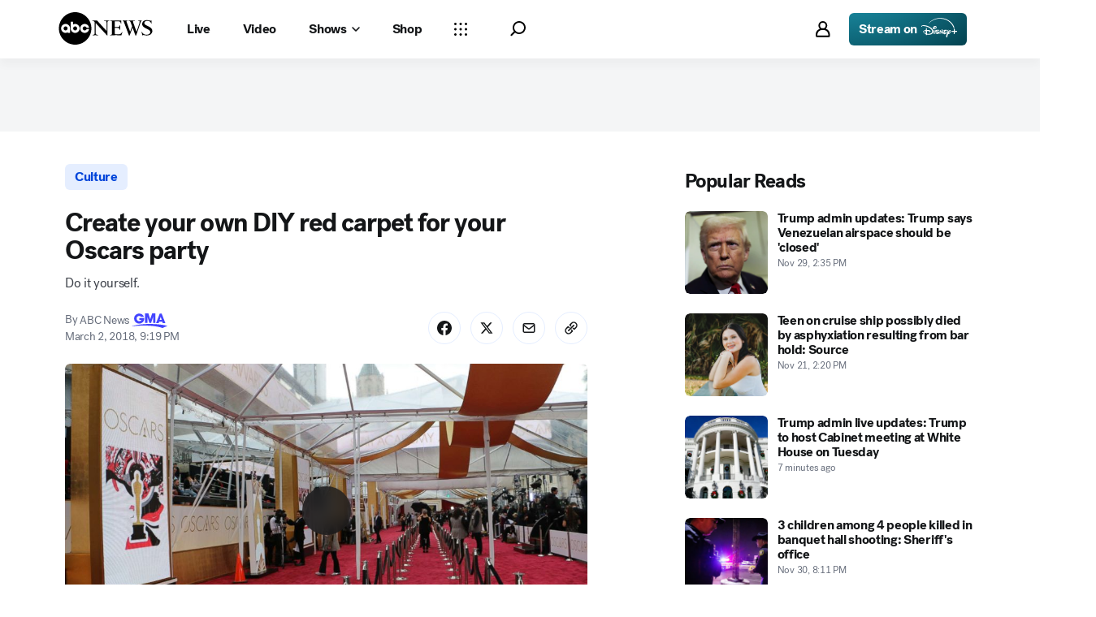

--- FILE ---
content_type: image/svg+xml
request_url: https://s.abcnews.com/assets/dtci/random/svg/gma_logo.svg
body_size: 837
content:
<?xml version="1.0" encoding="UTF-8"?>
<svg width="75px" height="32px" viewBox="0 0 75 32" version="1.1" xmlns="http://www.w3.org/2000/svg" xmlns:xlink="http://www.w3.org/1999/xlink">
    <title>Untitled</title>
    <desc>Created with Sketch.</desc>
    <g id="Page-1" stroke="none" stroke-width="1" fill="none" fill-rule="evenodd">
        <g id="gma-logo" fill="#4345FF" fill-rule="nonzero">
            <path d="M64.307,31.555 C67.253,29.721 70.696,28.118 74.781,27.351 C69.131,24.772 54.625,22.726 37.262,22.726 C21.972,22.726 8.971,24.721 1.993,27.142 C1.377,27.355 0.189,27.759 0.233,27.989 C0.261,28.134 1.513,27.908 2.111,27.816 C8.957,26.762 17.124,26.15 25.897,26.15 C42.474,26.15 56.896,28.335 64.307,31.556 L64.307,31.555 Z" id="Path"></path>
            <polygon id="Path" points="32.756 20.623 27.981 20.623 27.981 0.021 34.834 0.021 38.75 12.624 42.696 0.021 49.518 0.021 49.518 20.623 44.743 20.623 44.743 7.006 40.52 20.623 36.982 20.623 32.756 7.006"></polygon>
            <path d="M62.457,13.786 L60.479,7.177 L58.472,13.786 L62.457,13.786 Z M57.154,18.029 L56.135,21.043 L50.76,21.043 L58.485,0.441 L62.502,0.441 L70.225,21.043 L64.793,21.043 L63.803,18.029 L57.153,18.029 L57.154,18.029 Z" id="Shape"></path>
            <path d="M26.268,9.869 C26.306,10.489 26.324,10.943 26.324,11.232 C26.324,13.536 25.735,15.547 24.557,17.269 C23.572,18.701 22.301,19.828 20.746,20.651 C19.192,21.472 17.537,21.884 15.777,21.884 C12.726,21.884 10.201,20.825 8.201,18.707 C6.201,16.589 5.203,14.002 5.203,10.944 C5.203,8.023 6.241,5.543 8.318,3.502 C10.397,1.462 12.905,0.441 15.842,0.441 C18.064,0.441 20.068,1.079 21.845,2.358 C23.623,3.635 24.927,5.366 25.759,7.555 L20.013,7.555 C18.738,6.202 17.324,5.525 15.777,5.525 C14.267,5.525 12.993,6.059 11.947,7.129 C10.903,8.197 10.381,9.478 10.381,10.974 C10.381,12.585 10.915,13.961 11.989,15.097 C13.061,16.234 14.32,16.803 15.772,16.803 C17.82,16.803 19.365,15.862 20.409,13.983 L16.019,13.983 L16.019,9.87 L26.269,9.87 L26.268,9.869 Z" id="Path"></path>
        </g>
    </g>
</svg>